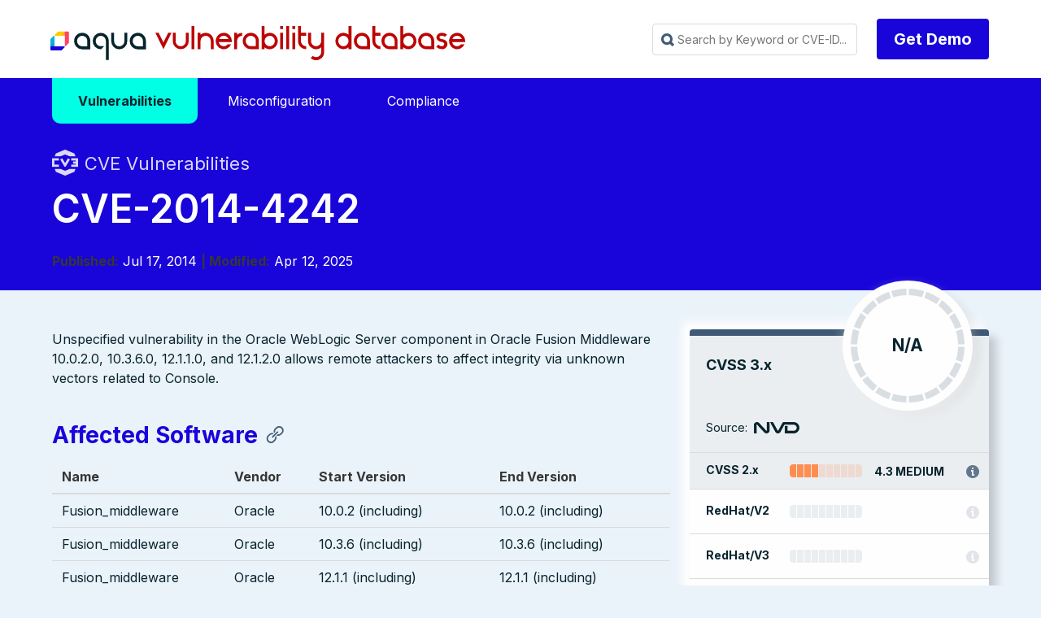

--- FILE ---
content_type: image/svg+xml
request_url: https://avd.aquasec.com/images/icons/social/ico_twitter_white.svg
body_size: 476
content:
<svg xmlns="http://www.w3.org/2000/svg" viewBox="0 0 248.35 201.88"><path d="M248.35,23.9A104.41,104.41,0,0,1,219.08,32,52,52,0,0,0,241.47,3.77,102.81,102.81,0,0,1,209.1,16.1,51,51,0,0,0,120.95,51a48,48,0,0,0,1.34,11.57,144.3,144.3,0,0,1-105-53.26,50.26,50.26,0,0,0-7,25.67A51.06,51.06,0,0,0,33,77.42,52.35,52.35,0,0,1,9.9,71v.59a51,51,0,0,0,40.93,50,50.81,50.81,0,0,1-13.42,1.85,51.33,51.33,0,0,1-9.56-.92A50.78,50.78,0,0,0,75.4,157.85a102.28,102.28,0,0,1-63.24,21.89A115.47,115.47,0,0,1,0,179a143.75,143.75,0,0,0,78.09,22.9c93.77,0,145-77.67,145-144.93,0-2.26-.08-4.45-.17-6.63A105.73,105.73,0,0,0,248.35,23.9Z" style="fill:#ffffff"/></svg>

--- FILE ---
content_type: image/svg+xml
request_url: https://avd.aquasec.com/images/icons/social/ico_git_white.svg
body_size: 771
content:
<svg xmlns="http://www.w3.org/2000/svg" viewBox="0 0 24 24"><path d="M16.25946,2.809a.39745.39745,0,0,1-.40491.0721,11.9279,11.9279,0,0,0-4.24461-.75085,11.93729,11.93729,0,0,0-4.24144.74966A.39832.39832,0,0,1,6.96082,2.805,7.332,7.332,0,0,0,3.69894,1.01536a12.63042,12.63042,0,0,0,.54649,3.65577.39193.39193,0,0,1-.07218.37976A5.11385,5.11385,0,0,0,2.90181,8.43051c0,4.346,1.96585,6.40074,6.78551,7.09171a.35271.35271,0,0,1,.04957.01773.27686.27686,0,0,1,.1396.0717.37745.37745,0,0,1,.05433.04924.38768.38768,0,0,1,.044.07012.39859.39859,0,0,1,.02776.04452c.002.0063.00079.0126.00277.01851a.36657.36657,0,0,1,.0119.07524.38878.38878,0,0,1,.00476.08c-.00079.00631.002.01222.00079.01891a.33959.33959,0,0,1-.019.05555.35987.35987,0,0,1-.02142.06421.38514.38514,0,0,1-.048.06736.36575.36575,0,0,1-.03847.04728.40375.40375,0,0,1-.09915.06224c-.00833.00394-.01388.011-.02221.01458-.0349.015-1.17824.53772-1.31506,3.05816a.3943.3943,0,0,1-.29625.36006,3.53861,3.53861,0,0,1-3.96581-1.233c-.07614-.07918-.15229-.158-.22923-.23518.03689.08352.07337.16585.10867.24818.54768,1.25392.94347,2.16,2.38742,2.16H8.04785a.37373.37373,0,0,1,.37159.39276V23H14.787c-.004-.574-.01031-1.72428-.01031-3.15,0-3.00143-1.31031-3.56358-1.32379-3.56831a.37817.37817,0,0,1-.04839-.02955.39273.39273,0,0,1-.06979-.04254.38589.38589,0,0,1-.05037-.05752.37373.37373,0,0,1-.04323-.05948.39246.39246,0,0,1-.027-.07958.3815.3815,0,0,1-.01744-.052c-.0008-.00512.00158-.00985.00079-.01458a.40948.40948,0,0,1,.006-.076.37771.37771,0,0,1,.01229-.08l.002-.01378a.4042.4042,0,0,1,.02816-.0457.3764.3764,0,0,1,.04481-.07249.38986.38986,0,0,1,.05791-.05042.40057.40057,0,0,1,.0579-.04215.40488.40488,0,0,1,.08645-.02876.32667.32667,0,0,1,.0468-.01576c5.7302-.71894,6.77876-2.95219,6.77876-7.09092a5.09427,5.09427,0,0,0-1.12986-3.2051.39183.39183,0,0,1-.04362-.41522A9.50765,9.50765,0,0,0,19.91594,1,7.60653,7.60653,0,0,0,16.25946,2.809Z" style="fill:#fff;fill-rule:evenodd"/></svg>